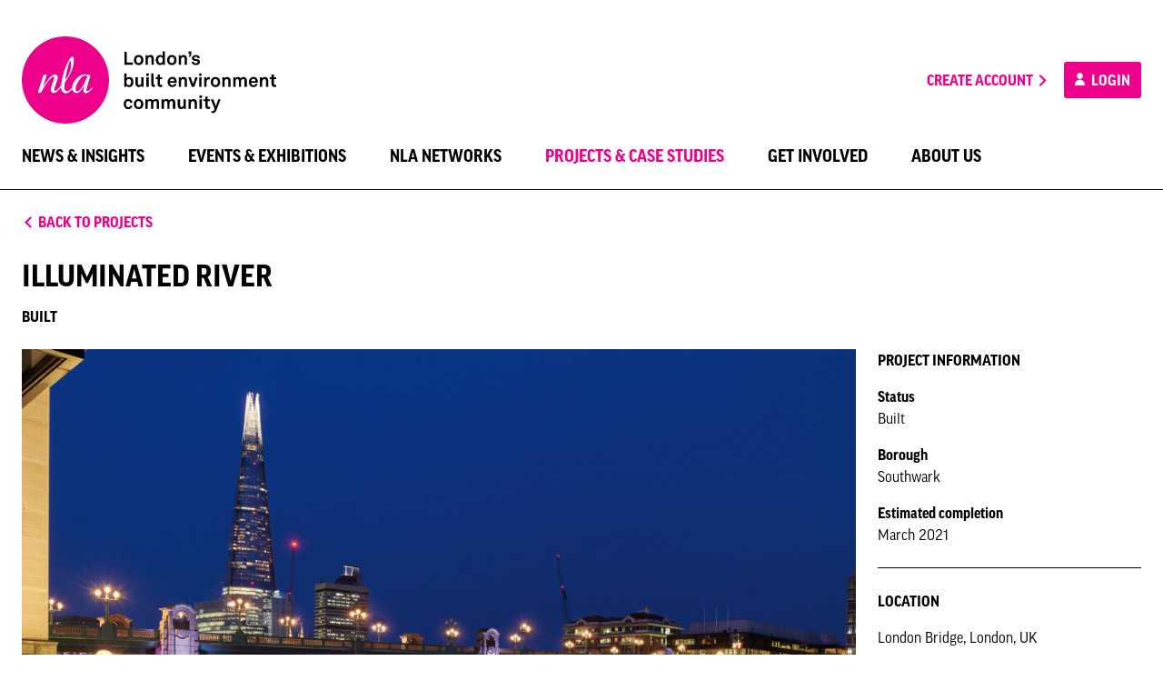

--- FILE ---
content_type: text/html; charset=UTF-8
request_url: https://nla.london/projects/illuminated-river
body_size: 21700
content:
<!DOCTYPE html>
<html class="no-js" lang="en">
<head>
    <meta charset="utf-8">
    <meta http-equiv="x-ua-compatible" content="ie=edge">
    <meta name="viewport" content="width=device-width, initial-scale=1.0">
    <meta name="format-detection" content="telephone=no">

    <meta name="apple-touch-fullscreen" content="yes">
    <meta name="apple-mobile-web-app-capable" content="yes">
    <meta name="apple-mobile-web-app-status-bar-style" content="black">

    <!-- CSRF Token -->
    <meta name="csrf-token" content="9ItbdGnhTpkRLX4ZUsZWEhPuNubb4fkV5o7uPwFB">

    
    <meta name="p:domain_verify" content="a18b8930f9bbb836dffd79f160d9d023"/>

    <title>Illuminated River - New London Architecture</title>
<meta name="description" content="This project combines art &amp; architecture in subtly sequenced patterns of light across fourteen Thames bridges  with colours referencing Impressionist &amp; English">
<meta name="keywords" content="london, architecture, networking, membership, conference, events, construction, property, planning, development, research">
<meta property="og:title" content="Illuminated River">
<meta property="og:description" content="This project combines art &amp; architecture in subtly sequenced patterns of light across fourteen Thames bridges  with colours referencing Impressionist &amp; English">
<meta property="og:url" content="https://nla.london/projects/illuminated-river">
<meta property="og:type" content="website">
<meta property="og:site_name" content="New London Architecture">
<meta property="og:image" content="https://nla-production-projects.s3.eu-west-2.amazonaws.com/5371/1028_LDS_Illuminated_River_N16_medresa4.jpg?v=1691670847">

<meta name="twitter:card" content="summary">
<meta name="twitter:title" content="Illuminated River">
<meta name="twitter:description" content="This project combines art &amp; architecture in subtly sequenced patterns of light across fourteen Thames bridges  with colours referencing Impressionist &amp; English">
<meta name="twitter:image" content="https://nla-production-projects.s3.eu-west-2.amazonaws.com/5371/1028_LDS_Illuminated_River_N16_medresa4.jpg?v=1691670847">
<script type="application/ld+json">{"@context":"https://schema.org","@type":"WebPage","name":"Illuminated River","description":"This project combines art & architecture in subtly sequenced patterns of light across fourteen Thames bridges  with colours referencing Impressionist & English"}</script>
    
    <link rel="apple-touch-icon" sizes="180x180" href="/build/images/favicon/apple-touch-icon.png?id=65b5c4a370e3ff8467b5">
    <link rel="icon" type="image/png" sizes="32x32" href="/build/images/favicon/favicon-32x32.png?id=1d95dd719663e098fc76">
    <link rel="icon" type="image/png" sizes="16x16" href="/build/images/favicon/favicon-16x16.png?id=e17a953447fc98dde016">
    <link rel="manifest" href="/build/images/favicon/site.webmanifest?id=e71eba39e8c20db0bb04">
    <link rel="mask-icon" href="/build/images/favicon/safari-pinned-tab.svg?id=4ecf0d8d601a0f31d7ad" color="#ed008c">
    <link rel="shortcut icon" href="/build/images/favicon/favicon.ico?id=aaa45799adaa93818027">
    <meta name="msapplication-TileColor" content="#ffffff">
    <meta name="msapplication-config" content="/build/images/favicon/browserconfig.xml?id=ef20c854dbd24f7c6435">
    <meta name="theme-color" content="#ffffff">

    <link rel="preload" href="/build/css/app.css?id=48bcba3ed236661c400b" as="style">
    <link rel="preload" href="/build/js/app.js?id=2a140081c16132c1c931" as="script">

    <!-- Styles -->
    <link href="/build/css/app.css?id=48bcba3ed236661c400b" rel="stylesheet">
</head>
<body data-stripe-key="pk_live_hfLG8Dyrgx1k9BAVwjvJoHq1" class="image-can-fit">
<svg id="app-icons" class="a11y">
    <symbol id="icon-envelope" viewBox="0 0 32 32">
        <path fill="#000000" d="M26.6666667,5.33333333 L5.33333333,5.33333333 C3.86666667,5.33333333 2.68,6.53333333 2.68,8 L2.66666667,24 C2.66666667,25.4666667 3.86666667,26.6666667 5.33333333,26.6666667 L26.6666667,26.6666667 C28.1333333,26.6666667 29.3333333,25.4666667 29.3333333,24 L29.3333333,8 C29.3333333,6.53333333 28.1333333,5.33333333 26.6666667,5.33333333 Z M25.3333333,24 L6.66666667,24 C5.93333333,24 5.33333333,23.4 5.33333333,22.6666667 L5.33333333,10.6666667 L14.5866667,16.4533333 C15.4533333,17 16.5466667,17 17.4133333,16.4533333 L26.6666667,10.6666667 L26.6666667,22.6666667 C26.6666667,23.4 26.0666667,24 25.3333333,24 Z M16,14.6666667 L5.33333333,8 L26.6666667,8 L16,14.6666667 Z"></path>
    </symbol>
    <symbol id="icon-lock" viewBox="0 0 24 24">
        <path fill="#7F7F7F" d="M18,8 L17,8 L17,6 C17,3.24 14.76,1 12,1 C9.24,1 7,3.24 7,6 L7,8 L6,8 C4.9,8 4,8.9 4,10 L4,20 C4,21.1 4.9,22 6,22 L18,22 C19.1,22 20,21.1 20,20 L20,10 C20,8.9 19.1,8 18,8 Z M9,6 C9,4.34 10.34,3 12,3 C13.66,3 15,4.34 15,6 L15,8 L9,8 L9,6 Z M18,20 L6,20 L6,10 L18,10 L18,20 Z M12,17 C13.1,17 14,16.1 14,15 C14,13.9 13.1,13 12,13 C10.9,13 10,13.9 10,15 C10,16.1 10.9,17 12,17 Z"></path>
    </symbol>
    <symbol id="icon-edit" viewBox="0 0 24 24">
        <path fill="#000000" d="M3,17.25 L3,21 L6.75,21 L17.81,9.94 L14.06,6.19 L3,17.25 Z M5.92,19 L5,19 L5,18.08 L14.06,9.02 L14.98,9.94 L5.92,19 Z M20.71,5.63 L18.37,3.29 C18.17,3.09 17.92,3 17.66,3 C17.4,3 17.15,3.1 16.96,3.29 L15.13,5.12 L18.88,8.87 L20.71,7.04 C21.1,6.65 21.1,6.02 20.71,5.63 Z"></path>
    </symbol>
    <symbol id="icon-sad" viewBox="0 0 24 24">
        <path fill="#000000" d="M15.5,11 C14.6715729,11 14,10.3284271 14,9.5 C14,8.67157288 14.6715729,8 15.5,8 C16.3284271,8 17,8.67157288 17,9.5 C17,10.3284271 16.3284271,11 15.5,11 Z M8.5,11 C7.67157288,11 7,10.3284271 7,9.5 C7,8.67157288 7.67157288,8 8.5,8 C9.32842712,8 10,8.67157288 10,9.5 C10,10.3284271 9.32842712,11 8.5,11 Z M12,14 C14.33,14 16.32,15.45 17.12,17.5 L15.45,17.5 C14.75,16.31 13.48,15.5 12,15.5 C10.52,15.5 9.24,16.31 8.55,17.5 L6.88,17.5 C7.68,15.45 9.67,14 12,14 L12,14 Z M11.99,2 C17.52,2 22,6.48 22,12 C22,17.52 17.52,22 11.99,22 C6.47,22 2,17.52 2,12 C2,6.48 6.47,2 11.99,2 Z M12,20 C16.42,20 20,16.42 20,12 C20,7.58 16.42,4 12,4 C7.58,4 4,7.58 4,12 C4,16.42 7.58,20 12,20 Z"></path>
    </symbol>
    <symbol id="icon-pending" viewBox="0 0 24 24">
        <path fill="#000000" d="M15.99375,6.11875 L10.875,1 L10.875,4.45375 C6.4425,5.005 3,8.785 3,13.375 C3,17.965 6.43125,21.745 10.875,22.29625 L10.875,20.02375 C7.68,19.48375 5.25,16.71625 5.25,13.375 C5.25,10.03375 7.68,7.26625 10.875,6.72625 L10.875,11.125 L15.99375,6.11875 Z"></path>
        <path fill="#000000" d="M20.92125,12.25 C20.73,10.68625 20.11125,9.17875 19.09875,7.87375 L17.50125,9.47125 C18.10875,10.315 18.49125,11.27125 18.64875,12.25 L20.92125,12.25 Z"></path>
        <path fill="#000000" d="M13.125,20.0125 L13.125,22.285 C14.68875,22.09375 16.2075,21.48625 17.5125,20.47375 L15.8925,18.85375 C15.04875,19.46125 14.10375,19.855 13.125,20.0125 Z"></path>
        <path fill="#000000" d="M17.50125,17.29 L19.09875,18.87625 C20.11125,17.57125 20.73,16.06375 20.92125,14.5 L18.64875,14.5 C18.49125,15.47875 18.10875,16.435 17.50125,17.29 L17.50125,17.29 Z"></path>
        <path fill="#000000" d="M9,13 C8.45,13 8,13.45 8,14 C8,14.55 8.45,15 9,15 C9.55,15 10,14.55 10,14 C10,13.45 9.55,13 9,13 Z"></path>
        <path fill="#000000" d="M12,13 C11.45,13 11,13.45 11,14 C11,14.55 11.45,15 12,15 C12.55,15 13,14.55 13,14 C13,13.45 12.55,13 12,13 Z"></path>
        <path fill="#000000" d="M15,13 C14.45,13 14,13.45 14,14 C14,14.55 14.45,15 15,15 C15.55,15 16,14.55 16,14 C16,13.45 15.55,13 15,13 Z"></path>
    </symbol>
    <symbol id="icon-like" viewBox="0 0 24 24">
        <path fill="#000000" d="M9,21 L18,21 C18.83,21 19.54,20.5 19.84,19.78 L22.86,12.73 C22.95,12.5 23,12.26 23,12 L23,10 C23,8.9 22.1,8 21,8 L14.69,8 L15.64,3.43 L15.67,3.11 C15.67,2.7 15.5,2.32 15.23,2.05 L14.17,1 L7.58,7.59 C7.22,7.95 7,8.45 7,9 L7,19 C7,20.1 7.9,21 9,21 Z M9,9 L13.34,4.66 L12,10 L21,10 L21,12 L18,19 L9,19 L9,9 Z M1,9 L5,9 L5,21 L1,21 L1,9 Z"></path>
    </symbol>
    <symbol id="icon-submit" viewBox="0 0 24 24">
        <polygon fill="#000000" points="9 16.2 4.8 12 3.4 13.4 9 19 21 7 19.6 5.6"></polygon>
    </symbol>
    <symbol id="icon-cup" viewBox="0 0 24 24">
        <path  fill="#000000" d="M20,7.04 C20,7.344 19.863,7.63 19.625,7.82 L17.994,9.125 C17.994,9.083 18,9.042 18,9 L18,5 L20,5 L20,7.04 Z M12,13 C9.795,13 8,11.206 8,9 L8,4 L16,4 L16,9 C16,11.206 14.205,13 12,13 L12,13 Z M4.376,7.821 C4.137,7.63 4,7.344 4,7.04 L4,5 L6,5 L6,9 C6,9.042 6.006,9.083 6.006,9.124 L4.376,7.821 Z M10,20 L14,20 L14,19 L10,19 L10,20 Z M21,3 L17.722,3 C17.375,2.405 16.737,2 16,2 L8,2 C7.263,2 6.625,2.405 6.278,3 L3,3 C2.447,3 2,3.448 2,4 L2,7.04 C2,7.955 2.41,8.81 3.126,9.382 L7.305,12.724 C8.207,13.859 9.51,14.659 11,14.91 L11,17 L9,17 C8.447,17 8,17.448 8,18 L8,20 L7,20 L7,22 L9,22 L15,22 L17,22 L17,20 L16,20 L16,18 C16,17.448 15.553,17 15,17 L13,17 L13,14.91 C14.49,14.659 15.793,13.859 16.695,12.724 L20.875,9.381 C21.59,8.81 22,7.955 22,7.04 L22,4 C22,3.448 21.553,3 21,3 L21,3 Z"></path>
    </symbol>
    <symbol id="icon-white-cup" viewBox="0 0 24 24">
        <path  fill="#FFFFFF" d="M20,7.04 C20,7.344 19.863,7.63 19.625,7.82 L17.994,9.125 C17.994,9.083 18,9.042 18,9 L18,5 L20,5 L20,7.04 Z M12,13 C9.795,13 8,11.206 8,9 L8,4 L16,4 L16,9 C16,11.206 14.205,13 12,13 L12,13 Z M4.376,7.821 C4.137,7.63 4,7.344 4,7.04 L4,5 L6,5 L6,9 C6,9.042 6.006,9.083 6.006,9.124 L4.376,7.821 Z M10,20 L14,20 L14,19 L10,19 L10,20 Z M21,3 L17.722,3 C17.375,2.405 16.737,2 16,2 L8,2 C7.263,2 6.625,2.405 6.278,3 L3,3 C2.447,3 2,3.448 2,4 L2,7.04 C2,7.955 2.41,8.81 3.126,9.382 L7.305,12.724 C8.207,13.859 9.51,14.659 11,14.91 L11,17 L9,17 C8.447,17 8,17.448 8,18 L8,20 L7,20 L7,22 L9,22 L15,22 L17,22 L17,20 L16,20 L16,18 C16,17.448 15.553,17 15,17 L13,17 L13,14.91 C14.49,14.659 15.793,13.859 16.695,12.724 L20.875,9.381 C21.59,8.81 22,7.955 22,7.04 L22,4 C22,3.448 21.553,3 21,3 L21,3 Z"></path>
    </symbol>
    <symbol id="icon-star" viewBox="0 0 24 24">
        <path fill="#FFFFFF" d="M12,7.13 L12.97,9.42 L13.44,10.53 L14.64,10.63 L17.11,10.84 L15.23,12.47 L14.32,13.26 L14.59,14.44 L15.15,16.85 L13.03,15.57 L12,14.93 L10.97,15.55 L8.85,16.83 L9.41,14.42 L9.68,13.24 L8.77,12.45 L6.89,10.82 L9.36,10.61 L10.56,10.51 L11.03,9.4 L12,7.13 L12,7.13 Z M12,2 L9.19,8.63 L2,9.24 L7.46,13.97 L5.82,21 L12,17.27 L18.18,21 L16.54,13.97 L22,9.24 L14.81,8.63 L12,2 Z"></path>
    </symbol>
    <symbol id="icon-plus" viewBox="0 0 24 24">
        <rect fill="#000000" x="2" y="11" width="20" height="3"></rect>
        <rect fill="#000000" transform="translate(12.000000, 12.500000) rotate(-90.000000) translate(-12.000000, -12.500000) " x="2" y="11" width="20" height="3"></rect>
    </symbol>
    <symbol id="icon-minus" viewBox="0 0 24 24">
        <rect fill="#000000" x="2" y="11" width="20" height="3"></rect>
    </symbol>
    <symbol id="free-tickets" viewBox="0 0 32 32">
        <path d="M29.3333333,13.3333333 L29.3333333,8 C29.3333333,6.53333333 28.1333333,5.33333333 26.6666667,5.33333333 L5.33333333,5.33333333 C3.86666667,5.33333333 2.68,6.53333333 2.68,8 L2.68,13.3333333 C4.14666667,13.3333333 5.33333333,14.5333333 5.33333333,16 C5.33333333,17.4666667 4.14666667,18.6666667 2.66666667,18.6666667 L2.66666667,24 C2.66666667,25.4666667 3.86666667,26.6666667 5.33333333,26.6666667 L26.6666667,26.6666667 C28.1333333,26.6666667 29.3333333,25.4666667 29.3333333,24 L29.3333333,18.6666667 C27.8666667,18.6666667 26.6666667,17.4666667 26.6666667,16 C26.6666667,14.5333333 27.8666667,13.3333333 29.3333333,13.3333333 Z M26.6666667,11.3866667 C25.08,12.3066667 24,14.04 24,16 C24,17.96 25.08,19.6933333 26.6666667,20.6133333 L26.6666667,24 L5.33333333,24 L5.33333333,20.6133333 C6.92,19.6933333 8,17.96 8,16 C8,14.0266667 6.93333333,12.3066667 5.34666667,11.3866667 L5.33333333,8 L26.6666667,8 L26.6666667,11.3866667 Z M12.0933333,21.3333333 L16,18.8266667 L19.9066667,21.3333333 L18.72,16.8533333 L22.3066667,13.92 L17.68,13.64 L16,9.33333333 L14.3066667,13.6266667 L9.68,13.9066667 L13.2666667,16.84 L12.0933333,21.3333333 Z"></path>
    </symbol>
    <symbol id="more-info" viewBox="0 0 24 24">
        <path d="M11,15 L13,15 L13,17 L11,17 L11,15 Z M11,7 L13,7 L13,13 L11,13 L11,7 Z M11.99,2 C6.47,2 2,6.48 2,12 C2,17.52 6.47,22 11.99,22 C17.52,22 22,17.52 22,12 C22,6.48 17.52,2 11.99,2 Z M12,20 C7.58,20 4,16.42 4,12 C4,7.58 7.58,4 12,4 C16.42,4 20,7.58 20,12 C20,16.42 16.42,20 12,20 Z"></path>
    </symbol>
    <symbol id="additional-members" viewBox="0 0 32 32">
        <path d="M20,16 C22.9466667,16 25.3333333,13.6133333 25.3333333,10.6666667 C25.3333333,7.72 22.9466667,5.33333333 20,5.33333333 C17.0533333,5.33333333 14.6666667,7.72 14.6666667,10.6666667 C14.6666667,13.6133333 17.0533333,16 20,16 Z M20,8 C21.4666667,8 22.6666667,9.2 22.6666667,10.6666667 C22.6666667,12.1333333 21.4666667,13.3333333 20,13.3333333 C18.5333333,13.3333333 17.3333333,12.1333333 17.3333333,10.6666667 C17.3333333,9.2 18.5333333,8 20,8 Z M20,18.6666667 C16.44,18.6666667 9.33333333,20.4533333 9.33333333,24 L9.33333333,26.6666667 L30.6666667,26.6666667 L30.6666667,24 C30.6666667,20.4533333 23.56,18.6666667 20,18.6666667 Z M12,24 C12.2933333,23.04 16.4133333,21.3333333 20,21.3333333 C23.6,21.3333333 27.7333333,23.0533333 28,24 L12,24 Z M8,20 L8,16 L12,16 L12,13.3333333 L8,13.3333333 L8,9.33333333 L5.33333333,9.33333333 L5.33333333,13.3333333 L1.33333333,13.3333333 L1.33333333,16 L5.33333333,16 L5.33333333,20 L8,20 Z"></path>
    </symbol>
    <symbol id="message-warning" viewBox="0 0 24 24">
        <path d="M2.51972711,24 L21.4802729,24 C23.4191335,24 24.6277738,21.8397766 23.6583436,20.1193591 L14.1780707,3.2903131 C13.2086404,1.56989563 10.7913596,1.56989563 9.82192934,3.2903131 L0.341656447,20.1193591 C-0.627773848,21.8397766 0.58086652,24 2.51972711,24 Z M12,15 C11.45,15 11,14.325 11,13.5 L11,10.5 C11,9.675 11.45,9 12,9 C12.55,9 13,9.675 13,10.5 L13,13.5 C13,14.325 12.55,15 12,15 Z M13,20 L11,20 L11,18 L13,18 L13,20 Z" fill="#FFA500"></path>
    </symbol>
    <symbol id="message-alert" viewBox="0 0 24 24">
        <path d="M11,15 L13,15 L13,17 L11,17 L11,15 Z M11,5 L13,5 L13,13 L11,13 L11,5 Z M11.988,0 C5.364,0 0,5.376 0,12 C0,18.624 5.364,24 11.988,24 C18.624,24 24,18.624 24,12 C24,5.376 18.624,0 11.988,0 Z M12,22 C6.475,22 2,17.525 2,12 C2,6.475 6.475,2 12,2 C17.525,2 22,6.475 22,12 C22,17.525 17.525,22 12,22 Z" fill="#E71B36"></path>
    </symbol>
    <symbol id="icon-filter" viewBox="0 0 24 24">
        <rect fill="#000000" x="3" y="6" width="18" height="2"></rect>
        <rect fill="#000000" x="6" y="11" width="12" height="2"></rect>
        <rect fill="#000000" x="10" y="16" width="4" height="2"></rect>
    </symbol>
    <symbol id="icon-calendar" viewBox="0 0 24 24">
        <path d="M20,3 C21.1,3 22,3.9 22,5 L22,21 C22,22.1 21.1,23 20,23 L4,23 C2.9,23 2,22.1 2,21 L2,5 C2,3.9 2.9,3 4,3 L5,3 L5,2 C5,1.45 5.45,1 6,1 C6.55,1 7,1.45 7,2 L7,3 L17,3 L17,2 C17,1.45 17.45,1 18,1 C18.55,1 19,1.45 19,2 L19,3 L20,3 Z M19,21 C19.55,21 20,20.55 20,20 L20,8 L4,8 L4,20 C4,20.55 4.45,21 5,21 L19,21 Z" fill="#000000"></path>
        <rect fill="#000000" x="6" y="15" width="4" height="4"></rect>
    </symbol>
    <symbol id="icon-magnifier" viewBox="0 0 24 24">
        <path d="M17.1428571,15.0857143 L23.9862857,21.9428571 L21.9428571,23.9862857 L15.0857143,17.1428571 L15.0857143,16.0601143 L14.7092571,15.6822857 C13.152,17.0194286 11.1291429,17.8285714 8.91428571,17.8285714 C3.99085714,17.8285714 -2.30926389e-13,13.8384 -2.30926389e-13,8.91428571 C-2.30926389e-13,3.99085714 3.99085714,0 8.91428571,0 C13.8377143,0 17.8285714,3.99085714 17.8285714,8.91428571 C17.8285714,11.1291429 17.0194286,13.1526857 15.6761143,14.7085714 L16.0525714,15.0857143 L17.1428571,15.0857143 Z M8.91428571,15.0857143 C12.3229714,15.0857143 15.0857143,12.3229714 15.0857143,8.91428571 C15.0857143,5.50628571 12.3229714,2.74285714 8.91428571,2.74285714 C5.50697143,2.74285714 2.74285714,5.50628571 2.74285714,8.91428571 C2.74285714,12.3229714 5.50697143,15.0857143 8.91428571,15.0857143 Z"></path>
    </symbol>
    <symbol id="icon-document" viewBox="0 0 24 24">
        <path d="M14,8 L14,3 L19,8 L14,8 Z M7,18 L17,18 L17,16 L7,16 L7,18 Z M7,14 L15,14 L15,12 L7,12 L7,14 Z M15.414,2 L6,2 C4.896,2 4,2.898 4,4 L4,20 C4,21.103 4.896,22 6,22 L18,22 C19.103,22 20,21.103 20,20 L20,6.586 L15.414,2 Z"></path>
    </symbol>
    <symbol id="icon-members" viewBox="0 0 42 24">
        <path d="M10.199648,12.0005 C11.6307288,12.0005 12.94505,11.5265 13.9948536,10.7375 C13.0907412,9.3675 12.5668727,7.7425 12.5668727,6.0005 C12.5668727,4.2585 13.0969409,2.6375 14.00002,1.2675 C12.9502163,0.4765 11.6338286,0.0005 10.199648,0.0005 C6.77642008,0.0005 4.00002,2.6875 4.00002,6.0005 C4.00002,9.3135 6.77642008,12.0005 10.199648,12.0005"></path>
        <path d="M8.29052,23.353 C8.29052,19.382 10.00852,15.818 12.72052,13.398 C11.85352,13.145 10.94452,13 9.99952,13 C4.47752,13 -0.000479999999,17.635 -0.000479999999,23.353 C-0.000479999999,23.71 0.28252,24 0.62052,24 L8.35552,24 C8.31552,23.79 8.29052,23.575 8.29052,23.353"></path>
        <path d="M34.199148,12.0005 C35.6302288,12.0005 36.94455,11.5265 37.9943536,10.7375 C37.0902412,9.3675 36.5663727,7.7425 36.5663727,6.0005 C36.5663727,4.2585 37.0964409,2.6375 37.99952,1.2675 C36.9497163,0.4765 35.6333286,0.0005 34.199148,0.0005 C30.7759201,0.0005 27.99952,2.6875 27.99952,6.0005 C27.99952,9.3135 30.7759201,12.0005 34.199148,12.0005" transform="translate(32.999520, 6.000500) scale(-1, 1) translate(-32.999520, -6.000500) "></path>
        <path d="M37.57002,23.353 C37.57002,19.382 39.28802,15.818 42.00002,13.398 C41.13302,13.145 40.22402,13 39.27902,13 C33.75702,13 29.27902,17.635 29.27902,23.353 C29.27902,23.71 29.56202,24 29.90002,24 L37.63502,24 C37.59502,23.79 37.57002,23.575 37.57002,23.353" transform="translate(35.639520, 18.500000) scale(-1, 1) translate(-35.639520, -18.500000) "></path>
        <path d="M31.12502,23.353 C31.12502,23.707 30.84802,24 30.50402,24 L11.74602,24 C11.40802,24 11.12502,23.71 11.12502,23.353 C11.12502,17.635 15.60202,13 21.12502,13 C26.64802,13 31.12502,17.635 31.12502,23.353"></path>
        <path d="M21.12502,12 C17.81202,12 15.12502,9.314 15.12502,6 C15.12502,2.687 17.81202,1.24344979e-14 21.12502,1.24344979e-14 C24.43802,1.24344979e-14 27.12502,2.687 27.12502,6 C27.12502,9.314 24.43802,12 21.12502,12"></path>
    </symbol>
    <symbol id="icon-arrow-right" viewBox="0 0 24 24" width="15" height="19">
        <polygon points="8.4111658 2 6 4.35916667 13.8109507 12.0008333 6 19.6416667 8.4111658 22 18.6315789 12.0008333"></polygon>
    </symbol>
    <symbol id="icon-arrow-left" viewBox="0 0 24 24">
        <polygon transform="translate(11.315789, 12.000000) rotate(-180.000000) translate(-11.315789, -12.000000) " points="7.4111658 2 5 4.35916667 12.8109507 12.0008333 5 19.6416667 7.4111658 22 17.6315789 12.0008333"></polygon>
    </symbol>
    <symbol id="dropdown-arrow" viewBox="0 0 24 24">
        <polygon fill="#000000" points="20.8005529 9.09972355 11.8995348 18 3 9.09972355 5.09898186 7 11.8995348 13.8020363 18.7008293 7"></polygon>
    </symbol>
    <symbol id="icon-profile" viewBox="0 0 19 24">
        <path d="M19,23.3529412 C19,23.706762 18.7360867,24 18.4105331,24 L0.589466925,24 C0.268589997,24 0,23.7103019 0,23.3529412 C0,17.6351696 4.25329487,13 9.5,13 C14.7467051,13 19,17.6351696 19,23.3529412 Z" fill-rule="nonzero"></path>
        <path d="M9.5,12 C6.35197696,12 3.8,9.31370847 3.8,6 C3.8,2.68629153 6.35197696,0 9.5,0 C12.648023,0 15.2,2.68629153 15.2,6 C15.2,9.31370847 12.648023,12 9.5,12 Z" fill-rule="nonzero"></path>
    </symbol>
    <symbol id="message-tick" viewBox="0 0 24 19">
        <polygon points="7.63636364 15.0298507 1.90909091 9.07462687 6.05576195e-16 11.0597015 7.63636364 19 24 1.98507463 22.0909091 1.25935746e-15"></polygon>
    </symbol>
    <symbol id="play" viewBox="0 0 48 48">
        <path d="M24,0 C37.2548437,0 48,10.7451563 48,24 C48,37.2548437 37.2548437,48 24,48 C10.7451562,48 0,37.2548437 0,24 C0,10.7451562 10.7451563,0 24,0 Z M24,4.5 C13.2304688,4.5 4.5,13.2304688 4.5,24 C4.5,34.7695312 13.2304688,43.5 24,43.5 C34.7695312,43.5 43.5,34.7695312 43.5,24 C43.5,13.2304688 34.7695312,4.5 24,4.5 Z" fill="#FFFFFF"></path>
        <polygon fill="#FFFFFF" points="18 13.5 36 24 18 34.5"></polygon>
    </symbol>
    <symbol id="logo-nla" viewBox="0 0 96 96">
        <path d="M47.99568,0 C74.50512,0 96,21.49296 96,48 C96,74.50704 74.50512,96 47.99568,96 C21.48624,96 0,74.50704 0,48 C0,21.49296 21.48624,0 47.99568,0 Z M70.66896,62.43168 C73.00896,62.43168 75.21504,60.41808 78.09024,56.89152 L77.02032,56.34816 C74.81424,58.98912 73.2432,60.32592 72.19008,60.32592 C71.61312,60.32592 71.0784,59.79984 71.0784,59.15616 C71.0784,58.4544 71.25408,57.81072 71.42976,57.10032 L74.06208,48.09216 C74.71392,45.92784 75.34896,44.39856 75.34896,43.404 L75.34896,43.29552 L75.0648,42.88608 C73.36848,42.11712 71.67168,41.76624 69.90864,41.76624 C66.8664,41.76624 63.88272,42.99456 61.30032,45.276 C57.49776,48.73536 55.45008,52.77168 55.45008,56.17296 C55.45008,56.27328 55.46688,56.3568 55.46688,56.46528 C53.16864,59.01408 51.32208,60.32592 49.78416,60.32592 C47.73648,60.32592 46.9176,58.67952 46.9176,55.29552 C46.9176,54.19248 47.09328,52.52928 47.49408,50.46528 C47.82864,49.99728 48.13776,49.55472 48.38832,49.15344 C54.33072,41.17296 57.33936,33.00864 57.33936,25.43712 C57.33936,23.26464 56.41152,21.91104 55.06608,22.1616 C54.2136,22.46256 52.54176,24.78576 50.31072,29.41536 C48.20448,33.6936 46.39104,38.19792 45.16272,43.404 C44.02608,48.15072 43.3824,51.68544 43.1904,54.07536 C40.09824,57.89424 38.00016,59.85792 36.8304,59.85792 C36.23712,59.85792 35.71872,59.3904 35.71872,58.86384 C35.71872,57.50976 36.71328,54.87744 38.11728,50.89968 C39.05328,48.20064 39.6384,46.32864 39.6384,45.1008 C39.6384,43.29552 38.2344,41.82432 36.42096,41.82432 C33.4872,41.82432 29.21712,46.32864 23.36688,55.404 L27.34464,42.76032 C27.4032,42.58512 27.4032,42.468 27.4032,42.35088 C27.4032,42.05856 27.228,41.89152 26.92704,41.89152 C26.81808,41.89152 26.64288,41.89152 26.52576,41.94192 L24.52848,42.40944 C23.71776,42.58512 23.484,43.11168 23.1912,43.98912 L17.97648,60.91104 C17.85072,61.20336 17.85072,61.4376 17.85072,61.67136 C17.85072,62.02272 18.03504,62.19792 18.38592,62.19792 L18.61968,62.19792 L20.78448,61.78848 C21.96288,61.55424 21.90432,60.85248 22.48944,59.5656 C23.36688,57.56832 24.71232,55.29552 26.58432,52.65504 C30.62112,46.98048 33.54576,44.22288 34.83312,44.22288 C35.36784,44.22288 35.76912,44.6328 35.76912,45.1008 C35.76912,45.56832 35.30928,47.0976 34.36512,49.9056 C32.90256,54.35136 31.79088,57.16752 31.79088,58.67952 C31.79088,60.79392 33.25344,62.31504 35.25072,62.31504 C37.32336,62.31504 39.79728,60.20064 43.14864,56.0808 C43.37424,60.2256 45.40512,62.5488 48.43872,62.5488 C50.51136,62.5488 52.88496,61.06992 55.6512,58.1448 C56.19408,60.83568 57.85728,62.3736 60.24768,62.3736 C63.06384,62.3736 65.86368,59.21472 69.44064,52.94736 C68.32896,56.29008 67.73568,58.4544 67.73568,59.50704 C67.73568,61.37904 68.79696,62.43168 70.66896,62.43168 Z M53.65344,26.3064 C53.94624,26.23152 54.17184,30.23424 54.17184,31.69632 C54.17184,36.9696 52.07376,42.40944 47.8032,48.02496 C48.67248,39.30912 52.70928,26.43168 53.65344,26.3064 Z M69.6744,43.05312 C70.72752,43.05312 71.67168,43.404 72.30672,43.98912 C67.73568,55.06128 63.46512,60.44304 61.008,60.44304 C59.96304,60.44304 59.19456,59.50704 59.19456,57.86928 C59.19456,55.23696 60.65664,51.71904 63.58176,47.62416 C65.81328,44.52384 67.86096,43.05312 69.6744,43.05312 Z" fill="#ED008C"></path>
    </symbol>
    <symbol id="logo-slogan" viewBox="0 0 382.6 200">
        <path d="M33.2,33.9v25.4h14.2v5.3H27.6V33.9H33.2z"/>
        <path d="M52.7,61.7c-1.8-2-2.9-4.5-2.9-8.4s1-6.4,2.9-8.4c1.6-1.8,4.3-3.4,8.1-3.4c3.8,0,6.5,1.6,8.1,3.4c1.8,2,2.9,4.5,2.9,8.4s-1,6.4-2.9,8.4c-1.6,1.8-4.3,3.4-8.1,3.4C57,65.1,54.3,63.5,52.7,61.7z M64.5,59c1.4-1.4,1.8-3.5,1.8-5.7s-0.3-4.3-1.8-5.7c-0.8-0.8-2-1.4-3.7-1.4c-1.7,0-2.9,0.6-3.7,1.4c-1.4,1.4-1.8,3.5-1.8,5.7s0.3,4.3,1.8,5.7c0.8,0.8,2,1.4,3.7,1.4C62.5,60.4,63.7,59.7,64.5,59z"/>
        <path d="M76.8,42h4.7l0.3,2.9c1.3-2.4,4.1-3.5,6.7-3.5c4.8,0,7.7,3.3,7.7,8v15h-5.4V50.7c0-2.6-1.3-4.3-3.8-4.3c-3.4,0-4.8,3-4.8,6.5v11.6h-5.4V42z"/>
        <path d="M104.8,62.9c-2.6-2.2-3.8-5.9-3.8-9.6c0-3.8,1.2-7.2,3.4-9.3c1.7-1.6,4-2.5,6.7-2.5c3.2,0,5.1,1.4,5.9,2.8v-11h5.4v31.3h-4.7l-0.3-3.2c-0.9,2.5-3.7,3.8-6.4,3.8C108.5,65.1,106.4,64.2,104.8,62.9z M115.5,59c1.3-1.4,1.8-3.5,1.8-5.8c0-2.2-0.4-4.2-1.7-5.7c-0.9-1-2.1-1.6-3.7-1.6c-1.7,0-2.9,0.6-3.8,1.7c-1.2,1.5-1.6,3.4-1.6,5.6c0,2.2,0.5,4.3,1.8,5.7c0.9,1,2,1.6,3.6,1.6S114.7,59.9,115.5,59z"/>
        <path d="M130.3,61.7c-1.8-2-2.9-4.5-2.9-8.4s1-6.4,2.9-8.4c1.6-1.8,4.3-3.4,8.1-3.4c3.8,0,6.5,1.6,8.1,3.4c1.8,2,2.9,4.5,2.9,8.4s-1,6.4-2.9,8.4c-1.6,1.8-4.3,3.4-8.1,3.4C134.6,65.1,131.9,63.5,130.3,61.7z M142.1,59c1.4-1.4,1.8-3.5,1.8-5.7s-0.3-4.3-1.8-5.7c-0.8-0.8-2-1.4-3.7-1.4c-1.7,0-2.9,0.6-3.7,1.4c-1.4,1.4-1.8,3.5-1.8,5.7s0.3,4.3,1.8,5.7c0.8,0.8,2,1.4,3.7,1.4C140.1,60.4,141.3,59.7,142.1,59z"/>
        <path d="M154.4,42h4.7l0.3,2.9c1.3-2.4,4.1-3.5,6.7-3.5c4.8,0,7.7,3.3,7.7,8v15h-5.4V50.7c0-2.6-1.3-4.3-3.8-4.3c-3.4,0-4.8,3-4.8,6.5v11.6h-5.4V42z"/>
        <path d="M180.7,39.3h-3.1v-6h6.1v5.6c0,3.5-1,5.8-4.6,7.3l-1.3-2.5C180,42.6,180.7,41.4,180.7,39.3z"/>
        <path d="M184.8,57.3h5.2c0,2.5,2,3.7,4.7,3.7c2.2,0,4.4-0.9,4.4-3c0-1.2-0.8-2.1-2.3-2.3l-5.4-0.7c-3.7-0.5-5.9-3.1-5.9-5.9c0-4.6,4.1-7.6,9.2-7.6c4.9,0,9,2.9,9,7.3h-5.1c0-2.1-1.6-3.2-3.8-3.2c-2.3,0-4.1,1-4.1,2.8c0,1.6,1.4,2.1,2.6,2.3l4.8,0.6c3.5,0.5,6.1,2.9,6.1,6.4c0,5-4.5,7.5-9.6,7.5C189,65.1,184.8,62,184.8,57.3z"/>
        <path d="M32.1,112.8L32,116h-4.8V84.7h5.4v11c1-1.3,3.1-2.8,6.4-2.8c2.7,0,4.8,0.9,6.3,2.3c2.3,2.2,3.3,5.7,3.3,9.5c0,3.6-1.1,7.4-3.7,9.5c-1.6,1.3-3.5,2.2-6.1,2.2C36,116.6,33.3,115.4,32.1,112.8z M41.3,110.5c1.3-1.4,1.8-3.6,1.8-5.7c0-2.2-0.4-4.1-1.6-5.6c-0.9-1.1-2-1.7-3.8-1.7c-1.6,0-2.8,0.6-3.7,1.6c-1.3,1.5-1.7,3.4-1.7,5.7c0,2.3,0.4,4.4,1.8,5.8c0.8,0.9,2,1.5,3.6,1.5S40.4,111.4,41.3,110.5z"/>
        <path d="M53.4,108.6v-15h5.4v13.8c0,2.6,1.3,4.3,3.9,4.3c3.1,0,4.4-2.5,4.4-5.8V93.5h5.4V116h-4.6l-0.3-3.4c-1,2.5-3.6,4-6.4,4C56.7,116.6,53.4,113.4,53.4,108.6z"/>
        <path d="M84.5,84.8v5.6h-5.8v-5.6H84.5z M84.3,93.5V116h-5.5V93.5H84.3z"/>
        <path d="M90.5,110.2V84.7h5.4v24.6c0,1.3,0.3,2.2,2.2,2.2c0.5,0,0.6,0,0.9,0v4.5c-1,0.2-1.4,0.3-2.4,0.3C92.9,116.3,90.5,114.5,90.5,110.2z"/>
        <path d="M105.1,109.7V98h-4.3v-4.4h4.3v-5.7l5.4-1.3v7h5.4V98h-5.4v10.9c0,1.7,1.1,2.5,2.9,2.5c1.1,0,1.9-0.1,2.6-0.3v4.7c-1.2,0.4-2.5,0.6-3.8,0.6C107.7,116.3,105.1,114,105.1,109.7z"/>
        <path d="M132.1,113.8c-2.3-2.2-3.5-5.4-3.5-9.1c0-3.6,1.2-6.8,3.5-9c1.7-1.7,4.1-2.9,7.2-2.9c6.5,0,10.4,4.5,10.4,11.2c0,0.9,0,1.6-0.1,2.2H134c0,3.1,2,6,5.4,6c2.5,0,4.1-1.3,4.5-3h5.1c-0.6,4.4-4.7,7.3-9.5,7.3C136.3,116.6,133.9,115.5,132.1,113.8z M144.2,102.4c0-3.3-1.9-5.2-4.8-5.2c-2.9,0-5.1,2.1-5.3,5.2H144.2z"/>
        <path d="M154.5,93.5h4.7l0.3,2.9c1.3-2.4,4.1-3.5,6.7-3.5c4.8,0,7.7,3.3,7.7,8v15h-5.4v-13.8c0-2.6-1.3-4.3-3.8-4.3c-3.4,0-4.8,3-4.8,6.5V116h-5.4V93.5z"/>
        <path d="M176.8,93.5h5.8l5.5,16l5.2-16h5.7l-8.1,22.5h-5.7L176.8,93.5z"/>
        <path d="M208,84.8v5.6h-5.8v-5.6H208z M207.8,93.5V116h-5.5V93.5H207.8z"/>
        <path d="M214.1,93.5h4.7l0.3,3.7c1-2.9,3.7-4,6.4-4c0.6,0,1.1,0,1.7,0.1v5.2c-0.4-0.1-1.1-0.2-1.7-0.2c-4,0-5.9,2.6-5.9,6.8V116h-5.4V93.5z"/>
        <path d="M232.4,113.2c-1.8-2-2.9-4.5-2.9-8.4s1-6.4,2.9-8.4c1.6-1.8,4.3-3.4,8.1-3.4c3.8,0,6.5,1.6,8.1,3.4c1.8,2,2.9,4.5,2.9,8.4s-1,6.4-2.9,8.4c-1.6,1.8-4.3,3.4-8.1,3.4C236.7,116.6,234,115,232.4,113.2z M244.2,110.5c1.4-1.4,1.8-3.5,1.8-5.7s-0.3-4.3-1.8-5.7c-0.8-0.8-2-1.4-3.7-1.4s-2.9,0.6-3.7,1.4c-1.4,1.4-1.8,3.5-1.8,5.7s0.3,4.3,1.8,5.7c0.8,0.8,2,1.4,3.7,1.4S243.4,111.2,244.2,110.5z"/>
        <path d="M256.5,93.5h4.7l0.3,2.9c1.3-2.4,4.1-3.5,6.7-3.5c4.8,0,7.7,3.3,7.7,8v15h-5.4v-13.8c0-2.6-1.3-4.3-3.8-4.3c-3.4,0-4.8,3-4.8,6.5V116h-5.4V93.5z"/>
        <path d="M282,93.5h4.7l0.2,3c1.3-2.1,3.4-3.6,6.4-3.6c3.2,0,5.3,1.4,6.4,3.7c1.3-2.3,3.8-3.7,6.8-3.7c4.8,0,7.3,3.2,7.3,7.9V116h-5.4v-13.9c0-2.8-1-4.4-3.5-4.4c-3,0-4.4,2.6-4.4,5.8V116h-5.3v-13.9c0-2.8-1-4.4-3.5-4.4c-3,0-4.4,2.6-4.4,5.8V116H282V93.5z"/>
        <path d="M322.1,113.8c-2.3-2.2-3.5-5.4-3.5-9.1c0-3.6,1.2-6.8,3.5-9c1.7-1.7,4.1-2.9,7.2-2.9c6.5,0,10.4,4.5,10.4,11.2c0,0.9,0,1.6-0.1,2.2H324c0,3.1,2,6,5.4,6c2.5,0,4.1-1.3,4.5-3h5.1c-0.6,4.4-4.7,7.3-9.5,7.3C326.2,116.6,323.9,115.5,322.1,113.8z M334.1,102.4c0-3.3-1.9-5.2-4.8-5.2c-2.9,0-5.1,2.1-5.3,5.2H334.1z"/>
        <path d="M344.5,93.5h4.7l0.3,2.9c1.3-2.4,4.1-3.5,6.7-3.5c4.8,0,7.7,3.3,7.7,8v15h-5.4v-13.8c0-2.6-1.3-4.3-3.8-4.3c-3.4,0-4.8,3-4.8,6.5V116h-5.4V93.5z"/>
        <path d="M371.7,109.7V98h-4.3v-4.4h4.3v-5.7l5.4-1.3v7h5.4V98h-5.4v10.9c0,1.7,1.1,2.5,2.9,2.5c1.1,0,1.9-0.1,2.6-0.3v4.7c-1.2,0.4-2.5,0.6-3.8,0.6C374.3,116.3,371.7,114,371.7,109.7z"/>
        <path d="M28.5,164.6c-1.7-2.1-2.6-5-2.6-8.3s0.9-6.2,2.6-8.3c1.6-1.9,4.3-3.5,8-3.5c5.5,0,9.5,3.4,9.7,8.5H41c-0.2-2.4-1.8-3.8-4.4-3.8c-1.8,0-2.9,0.6-3.7,1.5c-1.3,1.5-1.6,3.6-1.6,5.7c0,2.1,0.3,4.2,1.6,5.7c0.8,0.8,1.9,1.5,3.7,1.5c2.5,0,4.1-1.5,4.4-3.8h5.2c-0.3,5-4.4,8.4-9.7,8.4C32.8,168.1,30,166.5,28.5,164.6z"/>
        <path d="M52.6,164.7c-1.8-2-2.9-4.5-2.9-8.4s1-6.4,2.9-8.4c1.6-1.8,4.3-3.4,8.1-3.4c3.8,0,6.5,1.6,8.1,3.4c1.8,2,2.9,4.5,2.9,8.4s-1,6.4-2.9,8.4c-1.6,1.8-4.3,3.4-8.1,3.4C56.9,168.1,54.2,166.5,52.6,164.7z M64.4,162c1.4-1.4,1.8-3.5,1.8-5.7s-0.3-4.3-1.8-5.7c-0.8-0.8-2-1.4-3.7-1.4s-2.9,0.6-3.7,1.4c-1.4,1.4-1.8,3.5-1.8,5.7s0.3,4.3,1.8,5.7c0.8,0.8,2,1.4,3.7,1.4S63.6,162.7,64.4,162z"/>
        <path d="M76.7,145h4.7l0.2,3c1.3-2.1,3.4-3.6,6.4-3.6c3.2,0,5.3,1.4,6.4,3.7c1.3-2.3,3.8-3.7,6.8-3.7c4.8,0,7.3,3.2,7.3,7.9v15.2h-5.4v-13.9c0-2.8-1-4.5-3.5-4.5c-3,0-4.4,2.6-4.4,5.8v12.5h-5.3v-13.9c0-2.8-1-4.5-3.5-4.5c-3,0-4.4,2.6-4.4,5.8v12.5h-5.4V145z"/>
        <path d="M114.6,145h4.7l0.2,3c1.3-2.1,3.4-3.6,6.4-3.6c3.2,0,5.3,1.4,6.4,3.7c1.3-2.3,3.8-3.7,6.8-3.7c4.8,0,7.3,3.2,7.3,7.9v15.2H141v-13.9c0-2.8-1-4.5-3.5-4.5c-3,0-4.4,2.6-4.4,5.8v12.5h-5.3v-13.9c0-2.8-1-4.5-3.5-4.5c-3,0-4.4,2.6-4.4,5.8v12.5h-5.4V145z"/>
        <path d="M152.2,160.1v-15h5.4v13.8c0,2.6,1.3,4.3,3.9,4.3c3.1,0,4.4-2.5,4.4-5.8V145h5.4v22.5h-4.6l-0.3-3.4c-1,2.5-3.6,4-6.4,4C155.5,168.1,152.2,164.9,152.2,160.1z"/>
        <path d="M177.6,145h4.7l0.3,2.9c1.3-2.4,4.1-3.5,6.7-3.5c4.8,0,7.7,3.3,7.7,8v15h-5.4v-13.8c0-2.6-1.3-4.3-3.8-4.3c-3.4,0-4.8,3-4.8,6.5v11.6h-5.4V145z"/>
        <path d="M208.8,136.3v5.6h-5.8v-5.6H208.8z M208.6,145v22.5h-5.5V145H208.6z"/>
        <path d="M216.9,161.2v-11.7h-4.3V145h4.3v-5.7l5.4-1.3v7h5.4v4.4h-5.4v10.9c0,1.7,1.1,2.5,2.9,2.5c1.1,0,1.9-0.1,2.6-0.3v4.7c-1.2,0.4-2.5,0.6-3.8,0.6C219.5,167.8,216.9,165.5,216.9,161.2z"/>
        <path d="M230.9,176.7v-4.4c0.7,0.2,1.5,0.4,2.4,0.4c1.5,0,3-0.3,4-2.7l1.2-2.9l-9-22h6l6,16l5.4-16h5.5l-9.8,25.7c-2.1,5.6-5.1,6.4-8.4,6.4C233,177.2,231.8,177,230.9,176.7z"/>
    </symbol>
</svg>
<div id="app" v-cloak>
    <div class="website-content" id="content-start">
        <header class="website-header">
            <h1 class="a11y">New London Architecture</h1>
            <div class="grid-container">
    <div class="grid-x grid-padding-x align-middle pt16 pb16 tablet-pt24 tablet-pb24 xlarge-pt40">
        <div class="cell shrink hide-for-tablet">
            <div class="website-menu-toggle js-website-menu-toggle">
                <span></span>
            </div>
        </div>
        <div class="cell shrink">
            <a href="https://nla.london" class="logo" aria-label="NLA logo, Go to the Home page">
                <span class="svg-icon logo-nla">
                    <svg width="96" height="96">
                        <use xlink:href="#logo-nla"></use>
                    </svg>
                </span>

                <span class="svg-icon logo-slogan show-for-xmedium">
                    <svg width="180" height="96">
                        <use xlink:href="#logo-slogan"></use>
                    </svg>
                </span>
            </a>
        </div>
        <div class="cell auto text-right">
            <ul class="user-menu">
                <!-- Authentication Links -->
                                                            <li class="show-for-medium">
                            <anchor-link href="https://nla.london/register"
                                         message="Create account"></anchor-link>
                        </li>
                                        <li>
                        <anchor-button v-cloak href="https://nla.london/login">
                            <icon icon-name="icon-profile" class="user-menu-button-icon"></icon>
                            Login
                        </anchor-button>
                    </li>
                            </ul>
        </div>
        
    </div>

    <div class="grid-x grid-padding-x align-justify align-bottom tablet-pb24">
        <div class="cell tablet-shrink">
            <ul class="website-menu js-website-menu">
                                    <li
                        class="
                            has-submenu
                            
                        "
                    >
                        <span>
                            News &amp; Insights
                        </span>
                        <ul class="submenu">
                                                        <li class="">
                                <a href="https://nla.london/news" target="_self">
                                    News
                                </a>
                            </li>
                                                        <li class="">
                                <a href="https://nla.london/insights" target="_self">
                                    Research
                                </a>
                            </li>
                                                        <li class="">
                                <a href="https://nla.london/videos" target="_self">
                                    Videos
                                </a>
                            </li>
                                                        <li class="">
                                <a href="https://www.nla.london/explainers" target="_self">
                                    Technical Explainers
                                </a>
                            </li>
                                                        <li class="">
                                <a href="https://nla.london/topics" target="_self">
                                    Topics
                                </a>
                            </li>
                                                        <li class="">
                                <a href="https://www.nla.london/new-london-quarterly" target="_self">
                                    New London Quarterly
                                </a>
                            </li>
                                                    </ul>
                    </li>
                                    <li
                        class="
                            has-submenu
                            
                        "
                    >
                        <span>
                            Events &amp; Exhibitions
                        </span>
                        <ul class="submenu">
                                                        <li class="">
                                <a href="https://nla.london/events" target="_self">
                                    Events
                                </a>
                            </li>
                                                        <li class="">
                                <a href="https://nla.london/exhibitions" target="_self">
                                    Exhibitions
                                </a>
                            </li>
                                                        <li class="">
                                <a href="https://www.nla.london/nla-walking-tours" target="_self">
                                    Walking Tours
                                </a>
                            </li>
                                                        <li class="">
                                <a href="https://www.nla.london/nla-model-talks" target="_self">
                                    Model Talks
                                </a>
                            </li>
                                                        <li class="">
                                <a href="https://www.nla.london/awards/nla-awards" target="_self">
                                    NLA Awards
                                </a>
                            </li>
                                                        <li class="">
                                <a href="https://www.londonfestivalofarchitecture.org/" target="_blank">
                                    London Festival of Architecture
                                </a>
                            </li>
                                                        <li class="">
                                <a href="https://www.lref.co.uk/" target="_blank">
                                    London Real Estate Forum
                                </a>
                            </li>
                                                    </ul>
                    </li>
                                    <li
                        class="
                            has-submenu
                            
                        "
                    >
                        <span>
                            NLA Networks
                        </span>
                        <ul class="submenu">
                                                        <li class="">
                                <a href="https://nla.london/members" target="_self">
                                    Our Members
                                </a>
                            </li>
                                                        <li class="">
                                <a href="https://nla.london/expert-panels" target="_self">
                                    Expert Panels
                                </a>
                            </li>
                                                        <li class="">
                                <a href="https://nla.london/sounding-board-committees" target="_self">
                                    Sounding Board
                                </a>
                            </li>
                                                        <li class="">
                                <a href="https://nla.london/special-interest-groups" target="_self">
                                    Special Interest Groups
                                </a>
                            </li>
                                                        <li class="">
                                <a href="https://nla.london/contributors" target="_self">
                                    Contributors
                                </a>
                            </li>
                                                        <li class="">
                                <a href="https://nla.london/topics/future-city-makers" target="_self">
                                    Future City Makers
                                </a>
                            </li>
                                                        <li class="">
                                <a href="https://nla.london/topics/nextgen" target="_self">
                                    NextGen
                                </a>
                            </li>
                                                    </ul>
                    </li>
                                    <li
                        class="
                            has-submenu
                            active
                        "
                    >
                        <span>
                            Projects &amp; Case Studies
                        </span>
                        <ul class="submenu">
                                                        <li class="active">
                                <a href="https://nla.london/projects" target="_self">
                                    Project Directory
                                </a>
                            </li>
                                                        <li class="">
                                <a href="https://nla.london/submissions" target="_self">
                                    Submit a project
                                </a>
                            </li>
                                                    </ul>
                    </li>
                                    <li
                        class="
                            has-submenu
                            
                        "
                    >
                        <span>
                            Get Involved
                        </span>
                        <ul class="submenu">
                                                        <li class="">
                                <a href="https://www.nla.london/personal-membership" target="_self">
                                    Personal Membership
                                </a>
                            </li>
                                                        <li class="">
                                <a href="https://www.nla.london/company-membership" target="_self">
                                    Company Membership
                                </a>
                            </li>
                                                        <li class="">
                                <a href="https://nla.london/collaborate" target="_self">
                                    Collaborate with NLA
                                </a>
                            </li>
                                                    </ul>
                    </li>
                                    <li
                        class="
                            has-submenu
                            
                        "
                    >
                        <span>
                            About Us
                        </span>
                        <ul class="submenu">
                                                        <li class="">
                                <a href="https://nla.london/about-us" target="_self">
                                    About NLA
                                </a>
                            </li>
                                                        <li class="">
                                <a href="https://nla.london/new-london-agenda" target="_self">
                                    New London Agenda
                                </a>
                            </li>
                                                        <li class="">
                                <a href="https://nla.london/visit-us" target="_self">
                                    Visit Us
                                </a>
                            </li>
                                                        <li class="">
                                <a href="https://nla.london/diverse-leaders-pledge" target="_self">
                                    Diverse Leaders Pledge
                                </a>
                            </li>
                                                        <li class="">
                                <a href="https://nla.london/nla-team" target="_self">
                                    The Team
                                </a>
                            </li>
                                                    </ul>
                    </li>
                            </ul>
        </div>
        
    </div>
</div>

        </header>

        <div class="grid-container pt24 pb48">
                <anchor-link message="Back to Projects" href="https://nla.london/projects"
                 icon="left" class="mb24"></anchor-link>
    <div class="mb24">
        <h1 class="inner-big-title is-bold is-uppercase">Illuminated River</h1>
                    <p class="is-bold is-uppercase">Built</p>
            </div>
    <div class="grid-x grid-padding-x">
        <div class="cell hide-for-tablet">
            
                    </div>
        <div class="cell tablet-8 large-9">
            <div class="js-gallery-carousel-arrows relative-wrapper mb48">
    <div class="gallery-wrapper js-gallery-carousel">
                    <div>
                <div class="gallery-item">
                    <img
    class="lazyload" style="position: absolute; width: 100%; height: 100%;" title="Illuminated River" alt="Illuminated River"
            data-src="https://nla-production-projects.s3.eu-west-2.amazonaws.com/5372/1028_LDS_Illuminated_River_N29_medresa4.jpg?v=1691670848"
                srcset="[data-uri]"
        data-srcset="https://nla-production-projects.s3.eu-west-2.amazonaws.com/5372/conversions/1028_LDS_Illuminated_River_N29_medresa4-normal.jpg?v=1691670848 1x, https://nla-production-projects.s3.eu-west-2.amazonaws.com/5372/1028_LDS_Illuminated_River_N29_medresa4.jpg?v=1691670848 2x"
                width="2048"
                height="1152"
    />
                </div>
                                    <p class="text-right image-credits">© James Newton</p>
                            </div>
            </div>
</div>

            <div class="component component--text component--layout-2-columns component--region-content">
                <div class="word-break editor-container">
                    <p>This project combines art &amp; architecture in subtly sequenced patterns of light across fourteen Thames bridges  with colours referencing Impressionist &amp; English Romantic painters.</p>

                
                                </div>
            </div>

            
                            <div
    class="
        component
        component--layout-2-columns
        component--region-content
        component--text-image
    "
>
    <div class="grid-x grid-margin-x listing-preview shortlist-component">
        <div class="cell xmedium-shrink listing-preview-photo">
        <div class="listing-preview-photo-fit">
                            <img
    class="lazyload" title="NEW LONDON AWARDS 2020" alt="NEW LONDON AWARDS 2020"
            data-src="https://nla-production-media.s3.eu-west-2.amazonaws.com/17155/0---Shortlist.png?v=1691673812"
                srcset="[data-uri]"
        data-srcset="https://nla-production-media.s3.eu-west-2.amazonaws.com/17155/conversions/0---Shortlist-normal.jpg?v=1691673812 1x, https://nla-production-media.s3.eu-west-2.amazonaws.com/17155/0---Shortlist.png?v=1691673812 2x"
                width="1440"
                height="1080"
    />
                    </div>
    </div>
        <div class="cell auto listing-preview-details">
        <div class="listing-preview-main">
                            <h2 class="listing-preview-title mb8">
                    NEW LONDON AWARDS 2020
                </h2>
            
            <div class="word-break editor-container">
                <div><strong>Winner of the Jury's Choice Award</strong></div><div>&nbsp;</div><div>This project combines art &amp; architecture in subtly sequenced patterns of light across fourteen Thames bridges with colours referencing Impressionist &amp; English Romantic painters.</div><div>&nbsp;</div><div>The free and publicly accessible artwork spans up to 14 London bridges, unifying and defining them as a sculptural and symbolic link across the capital.&nbsp; This extraordinary piece of public art, urban design and architecture hugely improves the environment and public realm for visitors and local communities along the Thames. Four bridges are now illuminated with a further five being completed in 2021. Illuminated River improves the public realm, defining the bridges as renewed civic spaces for Londoners and catalysing environmentally motivated thinking about reducing extraneous light.</div><div><br><a href="https://nla.london/awards/new-london-awards-2020-winners" target=\"_blank\">View the 2020 winning projects here</a></div>
            </div>

                    </div>
    </div>
</div>
</div>
            
        
            <hr class="mb32 mt32 hide-for-tablet">
        </div>

        <div class="cell tablet-4 large-3">
            <div class="show-for-tablet">
                
                            </div>

            
            
            <p class="is-uppercase is-bold">Project information</p>

                            <div class="mb16">
                    <p class="is-bold mb0">Status</p>
                    <p>Built</p>
                </div>
            
                            <div class="mb16">
                    <p class="is-bold mb0">Borough</p>
                    <p>Southwark</p>
                </div>
            
            
                            <div class="mb16">
                    <p class="is-bold mb0">Estimated completion</p>
                    <p>March 2021</p>
                </div>
            
                            <hr class="mb32 mt32 tablet-mb24 tablet-mt24">

                <div class="mb32 tablet-mb24">
                    <p class="is-uppercase is-bold">Location</p>
                    <p>London Bridge, London, UK</p>
                    <div class="cell xmedium-6 listing-preview-photo">
                        <div class="listing-preview-photo-fit listing-map-preview">
                            <div class="google-map" id="project-location-map"></div>
                        </div>
                    </div>
                </div>
            
            <hr class="mb32 mt32 tablet-mb24 tablet-mt24">

                            <div class="mb32 tablet-mb24">
                    <p class="is-uppercase is-bold">Team Credits</p>
                                            
                        <p class="is-bold mb0">Architect</p>
                        <p>
                                                            Lifschutz Davidson Sandilands
                                                    </p>
                                            
                        <p class="is-bold mb0">Client</p>
                        <p>
                                                            Illuminated River Foundation
                                                    </p>
                                            
                        <p class="is-bold mb0">Other</p>
                        <p>
                                                            Artist : Leo Villareal Studio
                                                    </p>
                                            
                        <p class="is-bold mb0">M&amp;E / Sustainability Engineer</p>
                        <p>
                                                            Atelier Ten
                                                    </p>
                                            
                        <p class="is-bold mb0">Structural Engineer</p>
                        <p>
                                                            Price and Myers
                                                    </p>
                                            
                        <p class="is-bold mb0">Engineer</p>
                        <p>
                                                            Marine : Beckett Rankin
                                                    </p>
                                            
                        <p class="is-bold mb0">Cost Consultant</p>
                        <p>
                                                            Core Five
                                                    </p>
                                            
                        <p class="is-bold mb0">Ecology Consultant</p>
                        <p>
                                                            Thomson Ecology
                                                    </p>
                                            
                        <p class="is-bold mb0">Planning Consultant</p>
                        <p>
                                                            Montagu Evans
                                                    </p>
                                            
                        <p class="is-bold mb0">Contractor</p>
                        <p>
                                                            FM Conway
                                                    </p>
                                    </div>

                <hr class="mb32 mt32 tablet-mb24 tablet-mt24">

                <div class="mb16">
                    <div class="mb16">
                                                    <p class="is-bold mb0">Listed by</p>
                            <p>
                                                                                                    Lifschutz Davidson Sandilands
                                                            </p>
                                            </div>

                    <div class="mb16">
                        <p class="is-bold mb0">Last updated on</p>
                        <p>13/01/2025</p>
                    </div>
                </div>

                <hr class="mb32 mt32 tablet-mb24 tablet-mt24">
            
            <div class="component component--region-sidebar component--share">
    <p class="is-bold is-uppercase">Share this project</p>
    <a target="_blank" rel="nofollow" aria-label="Share on Facebook" class="social-icon"
       href="https://www.facebook.com/sharer/sharer.php?u=https%3A%2F%2Fnla.london%2Fprojects%2Filluminated-river"><img src="/build/images/icons/facebook-icon.svg?id=c01bdfe2f9f94444ac07" alt="Facebook"></a>
    <a target="_blank" rel="nofollow" aria-label="Share on Twitter" class="social-icon"
       href="https://twitter.com/intent/tweet?url=https%3A%2F%2Fnla.london%2Fprojects%2Filluminated-river"><img src="/build/images/icons/twitter-icon.svg?id=3224b3f0d6b2bf48faca" alt="Twitter"></a>
</div>
        </div>
    </div>
        </div>

        <div class="reveal small" id="subscribe-popup" data-reveal>
            <button class="close-button" data-close aria-label="Close modal" type="button">
                <span class="a11y" aria-hidden="true">&times;</span>
            </button>
            <h2 class="mb16 is-uppercase">Stay in touch</h2>
            <newsletter-form subscribe-url="https://nla.london/subscribe-to-newsletter"></newsletter-form>
        </div>
    </div>

    <footer class="main-footer pt40">
        <div class="grid-container">

    
    <div class="grid-x grid-padding-x mb24">
                <div class="cell desktop-2">
            <div class="question-wrapper">
                <h2 class="is-uppercase question js-open-question">
                    About
                    <icon icon-name="icon-arrow-left" class="anchor-icon"></icon>
                </h2>
                <div class="text mb16">
                                            <p>
                            <a href="https://nla.london/careers" target="_self">
                                Careers
                            </a>
                        </p>
                                            <p>
                            <a href="https://nla.london/member-and-subscriber-terms-and-conditions" target="_self">
                                Member and Subscriber Terms and Conditions
                            </a>
                        </p>
                                            <p>
                            <a href="https://nla.london/privacy-policy" target="_self">
                                Privacy Policy
                            </a>
                        </p>
                                            <p>
                            <a href="https://nla.london/website-terms-of-use" target="_self">
                                Terms and Conditions
                            </a>
                        </p>
                                            <p>
                            <a href="https://nla.london/cookie-policy" target="_self">
                                Cookie Policy
                            </a>
                        </p>
                                            <p>
                            <a href="https://nla.london/press" target="_self">
                                Press enquiries
                            </a>
                        </p>
                                    </div>
            </div>
        </div>
        
        <div class="cell desktop-2">
            <div class="question-wrapper">
                <h2 class="is-uppercase question js-open-question">
                    Visit
                    <icon icon-name="icon-arrow-left" class="anchor-icon"></icon>
                </h2>
                <div class="text mb16">
                    <p>
                        <a href="https://goo.gl/maps/BsYQZqmttnNA5Dyc8" target="_blank" rel="nofollow">
                           The London Centre<br />3 Aldermanbury<br />London EC2V 7HH   
                        </a>
                    </p>
                    <p>Open Tue-Sat<br />11:00-17:00</p>  
                    <a href="https://nla.london/visit-us" target="_blank" class="mt8 default-link is-pink">View all locations</a>      
                </div>
            </div>
        </div>
       
        <div class="cell desktop-2">
            <div class="question-wrapper">
                <h2 class="mb16 is-uppercase question js-open-question">
                    Contact us
                    <icon icon-name="icon-arrow-left" class="anchor-icon"></icon>
                </h2>
                <div class="text mb16">
                    <p><a href="/email-us" title="Email the NLA">Email</a></p>
                    <p><a href="tel:020 7636 4044">020 7636 4044</a></p>
                    <p>5th Floor<br />1 Gresham Street<br />London EC2V 7BX</p>
                </div>
            </div>
        </div>
        <div class="cell desktop-4">
            <h2 class="follow-us mt24 mb16 is-uppercase">Follow us</h2>
            <div class="mb24">
                <a rel="nofollow" target="_blank" href="https://twitter.com/nlalondon" class="social-icon"><img
        src="/build/images/icons/twitter-icon.svg?id=3224b3f0d6b2bf48faca" alt="Twitter"></a>
<a rel="nofollow" target="_blank" href="https://www.facebook.com/NLALondon/" class="social-icon"><img
        src="/build/images/icons/facebook-icon.svg?id=c01bdfe2f9f94444ac07" alt="Facebook"></a>
<a rel="nofollow" target="_blank" href="https://www.instagram.com/nlalondon/" class="social-icon"><img
        src="/build/images/icons/instagram-icon.svg?id=4ff4af8702042afafae2" alt="Instagram"></a>
<a rel="nofollow" target="_blank" href="https://www.youtube.com/channel/UCQzfSQVRHzK1z0O2IDf0c5A"
   class="social-icon"><img src="/build/images/icons/youtube-icon.svg?id=c82c28aa911a4d2e7d1a" alt="YouTube"></a>
<a rel="nofollow" target="_blank"
   href="https://www.linkedin.com/company/nla---the-centre-for-london's-built-environment"
   class="social-icon"><img src="/build/images/icons/linkedin-icon.svg?id=e4271d93a7c54fb6f6b0" alt="LinkedIn"></a>
            </div>
            <h2 class="mb16 is-uppercase">Stay in touch</h2>
            <newsletter-form subscribe-url="https://nla.london/subscribe-to-newsletter"></newsletter-form>
        </div>
    </div>
    <div class="grid-x grid-padding-x">
        <div class="cell">
            <!-- FIXME: The logos will come from the CMS at some point, no need for image upload restrictions -->
            <h2 class="mb16 is-uppercase">Principal partners</h2>
            <div class="js-logo-partners-mobile grid-x grid-padding-x align-middle">
                <div class="cell logo-item">
                    <img
                        src="/build/images/partner-logos/city-of-london.png?id=1c56c53feb26b6d9dcb1"
                        alt="City of London logo"
                        class="lazyload"
                    >
                </div>
                <div class="cell logo-item">
                    <img
                        src="/build/images/partner-logos/london-partners.png?id=263c4606e1b8d17f604f"
                        alt="London and Partners logo"
                        class="lazyload"
                    >
                </div>
                <div class="cell logo-item">
                    <img
                        src="/build/images/partner-logos/london-councils.png?id=f1589cf43a310e64c01e"
                        alt="London Council’s logo"
                        class="lazyload"
                    >
                </div>
                <div class="cell logo-item">
                    <img
                        src="/build/images/partner-logos/mayor-of-london.png?id=00f382a9e171aef0a4c6"
                        alt="Supported by Mayor of London logo"
                        class="lazyload"
                    >
                </div>
                <div class="cell logo-item">
                    <img
                        src="/build/images/partner-logos/network-rail.png?id=058cdabaeee9abd1b2c2"
                        alt="Network Rail logo"
                        class="lazyload"
                    >
                </div>
                <div class="cell logo-item">
                    <img
                        src="/build/images/partner-logos/places-for-london.png?id=0c059abcc20a14a603c8"
                        alt="Places for London logo"
                        class="lazyload"
                    >
                </div>
            </div>
        </div>
    </div>
</div>
    </footer>

    <footer class="rights-footer">
        <div class="footer-copyright">
    <div class="grid-container">
        <div class="grid-x grid-padding-x">
            <div class="cell">
                <p>NLA - Bringing People Together to Shape a Better City.</p>
                <p>&copy; 2026 All rights reserved.</p>
            </div>
        </div>
    </div>
</div>
    </footer>

    
    
        <div class="reveal" id="add-business-account" data-reveal>
        <button class="close-button" data-close aria-label="Close modal" type="button">
            <span class="a11y" aria-hidden="true">&times;</span>
        </button>
        <business-plan-selector
    v-cloak
    inline-template
    initial-plan="19"
    :initial-selected-plans="{&quot;19&quot;:19,&quot;20&quot;:20,&quot;21&quot;:21}"
    :plans="[{&quot;id&quot;:19,&quot;has_monthly_payment&quot;:true,&quot;has_yearly_payment&quot;:true,&quot;name&quot;:&quot;Small Business Membership&quot;},{&quot;id&quot;:20,&quot;has_monthly_payment&quot;:true,&quot;has_yearly_payment&quot;:true,&quot;name&quot;:&quot;Medium Business Membership&quot;},{&quot;id&quot;:21,&quot;has_monthly_payment&quot;:true,&quot;has_yearly_payment&quot;:true,&quot;name&quot;:&quot;Large Business Membership&quot;}]"
>
    <div>
        <div class="grid-x align-justify align-middle mb16">
            <h1 class="plan-popup-title" v-if="isPrompt">
                Upgrade your plan
            </h1>
            <h1 class="plan-popup-title" v-else>
                Choose the right membership for your business
            </h1>
            <div class="switch">
                <span class="switch-label">Billing type: </span>
                <div class="switch-container">
                    <div class="switch-button">
                        <input type="radio" id="business-yearly-plan" value="yearly" v-model="interval">
                        <label for="business-yearly-plan">Annually</label>
                    </div>
                    <div class="switch-button">
                        <input type="radio" id="business-monthly-plan" value="monthly" v-model="interval">
                        <label for="business-monthly-plan">Monthly</label>
                    </div>
                </div>
            </div>
        </div>

        <div class="grid-x align-middle mb24">
            <callout type="default" message="Join in with our programme of research, insight, events, exhibitions and more as an NLA member."></callout>

            <div class="cell mt16">
                <icon icon-name="more-info" class="additional-icon"></icon>
                All prices exclude VAT
            </div>
        </div>

        <div class="grid-x grid-margin-x">
                            <div class="cell xmedium-6 large-4 mb24 personal-plans-container" v-if="isGroupAvailable('19')">

        
        <div>
        <p class="plan-box-name is-bold mb16">
            Small Business Membership
        </p>
        <template v-if="
            selectedPlans['19'] == '19' &&
            isPlanAvailable('19')
        ">
            <template v-if="(isMonthly && findPlan('19').has_monthly_payment) || !findPlan('19').has_yearly_payment">
                                    <div class="plan-price mb8">
                        <span
                            class="price">£90.00</span>
                        <span>/month</span>
                    </div>
                            </template>
            <template v-if="(isYearly && findPlan('19').has_yearly_payment) || !findPlan('19').has_monthly_payment">
                                    <div class="plan-price mb8">
                        <span
                            class="price">£995.00</span>
                        <span>/year</span>
                    </div>
                            </template>
            <div class="plan-image mb16">
                                    <img
    class="lazyload" title="Small Business Membership" alt="Small Business Membership"
            data-src="https://nla-production-media.s3.eu-west-2.amazonaws.com/83334/SmallBizpic.png?v=1758015893"
                srcset="[data-uri]"
        data-srcset="https://nla-production-media.s3.eu-west-2.amazonaws.com/83334/SmallBizpic.png?v=1758015893"
                width="800"
                height="600"
    />
                            </div>
            <div class="mb24 lead">
                For businesses with 1-20 employees.
            </div>
        </template>
    </div>
    <div>
        <div class="flex-container grid-margin-x align-justify">
        
        <div class="cell small-6 flex-child-grow">
            <div v-if="(isMonthly && true) || (isYearly && false)">
                                    <a
                        class="button default full-width text-center"
                        href="https://nla.london/register?next=https%3A%2F%2Fnla.london%2Fsubscription%2F19%2Fmonthly"
                    >
                        Select
                    </a>
                            </div>

            <div v-if="(isYearly && true) || (isMonthly && false)">
                                    <a
                        class="button default full-width text-center"
                        href="https://nla.london/register?next=https%3A%2F%2Fnla.london%2Fsubscription%2F19%2Fyearly"
                    >
                        Select
                    </a>
                            </div>
        </div>
    </div>
    </div>
    </div>
                            <div class="cell xmedium-6 large-4 mb24 personal-plans-container" v-if="isGroupAvailable('20')">

        
        <div>
        <p class="plan-box-name is-bold mb16">
            Medium Business Membership
        </p>
        <template v-if="
            selectedPlans['20'] == '20' &&
            isPlanAvailable('20')
        ">
            <template v-if="(isMonthly && findPlan('20').has_monthly_payment) || !findPlan('20').has_yearly_payment">
                                    <div class="plan-price mb8">
                        <span
                            class="price">£330.00</span>
                        <span>/month</span>
                    </div>
                            </template>
            <template v-if="(isYearly && findPlan('20').has_yearly_payment) || !findPlan('20').has_monthly_payment">
                                    <div class="plan-price mb8">
                        <span
                            class="price">£3,850.00</span>
                        <span>/year</span>
                    </div>
                            </template>
            <div class="plan-image mb16">
                                    <img
    class="lazyload" title="Medium Business Membership" alt="Medium Business Membership"
            data-src="https://nla-production-media.s3.eu-west-2.amazonaws.com/83335/MedBizpic.png?v=1758015971"
                srcset="[data-uri]"
        data-srcset="https://nla-production-media.s3.eu-west-2.amazonaws.com/83335/MedBizpic.png?v=1758015971"
                width="800"
                height="600"
    />
                            </div>
            <div class="mb24 lead">
                For businesses with 21-100 employees.
            </div>
        </template>
    </div>
    <div>
        <div class="flex-container grid-margin-x align-justify">
        
        <div class="cell small-6 flex-child-grow">
            <div v-if="(isMonthly && true) || (isYearly && false)">
                                    <a
                        class="button default full-width text-center"
                        href="https://nla.london/register?next=https%3A%2F%2Fnla.london%2Fsubscription%2F20%2Fmonthly"
                    >
                        Select
                    </a>
                            </div>

            <div v-if="(isYearly && true) || (isMonthly && false)">
                                    <a
                        class="button default full-width text-center"
                        href="https://nla.london/register?next=https%3A%2F%2Fnla.london%2Fsubscription%2F20%2Fyearly"
                    >
                        Select
                    </a>
                            </div>
        </div>
    </div>
    </div>
    </div>
                            <div class="cell xmedium-6 large-4 mb24 personal-plans-container" v-if="isGroupAvailable('21')">

        
        <div>
        <p class="plan-box-name is-bold mb16">
            Large Business Membership
        </p>
        <template v-if="
            selectedPlans['21'] == '21' &&
            isPlanAvailable('21')
        ">
            <template v-if="(isMonthly && findPlan('21').has_monthly_payment) || !findPlan('21').has_yearly_payment">
                                    <div class="plan-price mb8">
                        <span
                            class="price">£590.00</span>
                        <span>/month</span>
                    </div>
                            </template>
            <template v-if="(isYearly && findPlan('21').has_yearly_payment) || !findPlan('21').has_monthly_payment">
                                    <div class="plan-price mb8">
                        <span
                            class="price">£6,950.00</span>
                        <span>/year</span>
                    </div>
                            </template>
            <div class="plan-image mb16">
                                    <img
    class="lazyload" title="Large Business Membership" alt="Large Business Membership"
            data-src="https://nla-production-media.s3.eu-west-2.amazonaws.com/83336/LargeBizpic.png?v=1758016003"
                srcset="[data-uri]"
        data-srcset="https://nla-production-media.s3.eu-west-2.amazonaws.com/83336/LargeBizpic.png?v=1758016003"
                width="800"
                height="600"
    />
                            </div>
            <div class="mb24 lead">
                For businesses with over 100 employees.
            </div>
        </template>
    </div>
    <div>
        <div class="flex-container grid-margin-x align-justify">
        
        <div class="cell small-6 flex-child-grow">
            <div v-if="(isMonthly && true) || (isYearly && false)">
                                    <a
                        class="button default full-width text-center"
                        href="https://nla.london/register?next=https%3A%2F%2Fnla.london%2Fsubscription%2F21%2Fmonthly"
                    >
                        Select
                    </a>
                            </div>

            <div v-if="(isYearly && true) || (isMonthly && false)">
                                    <a
                        class="button default full-width text-center"
                        href="https://nla.london/register?next=https%3A%2F%2Fnla.london%2Fsubscription%2F21%2Fyearly"
                    >
                        Select
                    </a>
                            </div>
        </div>
    </div>
    </div>
    </div>
                    </div>

        <div class="cell form-field is-bold mt16" v-if="isPrompt">
            View options for
            <a class="default-link is-pink is-bold is-underline" @click="sharedStore.nextState = { next: next, isPrompt: isPrompt }" data-open="popup-personalPlans">Personal membership</a>
        </div>
    </div>
</business-plan-selector>
    </div>
</div>

<!-- Scripts -->
<script type="application/javascript">
    window.SentryConfig = {
        dsn: 'https://aa29b8871ce61be3b10265bd7f7f9731@o262086.ingest.us.sentry.io/4508731678916608',
        environment: 'production'
    };
</script>

    <script
        src="https://maps.googleapis.com/maps/api/js?key=AIzaSyA033aqh59550TjsynBcpL-xDwFD8m1LWM&libraries=places&language=en-GB"></script>

<script src="https://js.stripe.com/v3/"></script>

<script src="/build/js/app.js?id=2a140081c16132c1c931"></script>
    <!-- Start Of GTM Tracking Code  -->
    <script async src="https://www.googletagmanager.com/gtag/js?id=UA-1271184-13"></script>
    <!-- End Of GTM Tracking Code  -->
<script src="https://cc.cdn.civiccomputing.com/9/cookieControl-9.10.1.min.js" type="text/javascript"></script>
<script>
    let config = {
        apiKey: 'ecd275846d74b734fa35c67645457a526d03a570',
        product: 'PRO',
        initialState: 'notify',
        statement: {
            description: 'For more information visit our',
            name: 'Cookie Policy',
            url: 'https://nla.london/cookie-policy',
            updated: '28/10/2019',
        },
        acceptBehaviour: 'recommended',
        rejectButton: false,
        settingsStyle: 'button',
        layout: 'popup',
        branding: {
            removeIcon: true,
            removeAbout: true,
            fontFamily: 'GoodOT, Roboto, Arial, sans-serif',
            fontSizeTitle: '16px',
            fontSizeHeaders: '16px',
            fontSize: '14px',
            backgroundColor: '#000000',
            toggleText: '#000000',
            toggleColor: '#000000',
            toggleBackground: '#FFF',
            fontColor: '#FFF',
            acceptBackground: '#ED008C',
            acceptText: '#FFF',
            alertBackground: '#FFF'
        },
        text: {
            accept: 'Accept'
        },
        optionalCookies: [
            {
                recommendedState: true,
                name: 'analytics',
                label: 'Analytical Cookies',
                description: 'Analytical cookies help us to improve our website by collecting and reporting information on its usage.',
                cookies: [
                    '_ga',
                    '_gid',
                    '_gat',
                    '__utma',
                    '__utmt',
                    '__utmb',
                    '__utmc',
                    '__utmz',
                    '__utmv',
                    '__stripe_mid',
                    '__stripe_sid',
                    '__stripe-js-v3-features__',
                    '_gat_gtag_UA_1271184_13',
                    '_hjClosedSurveyInvites',
                    '_hjDonePolls',
                    '_hjMinimizedPolls',
                    '_hjDoneTestersWidgets',
                    '_hjIncludedInSample',
                    '_hjShownFeedbackMessage',
                    '_hjid',
                    '__hstc',
                    '_fbp',
                    '_gcl_au',
                    'ajs_anonymous_id',
                    'ajs_group_id',
                    'ajs_user_id',
                    'hubspotutk'
                ],
                onAccept: function () {
                                        // Add Google Analytics
                    window.dataLayer = window.dataLayer || [];

                    function gtag() {
                        dataLayer.push(arguments);
                    }

                    gtag('js', new Date());
                    gtag('config', 'UA-1271184-13', {'anonymize_ip': true});
                    // End Google Analytics

                    // Start Of Hotjar Tracking Code
                    (function (h, o, t, j, a, r) {
                        h.hj = h.hj || function () {
                            (h.hj.q = h.hj.q || []).push(arguments)
                        };
                        h._hjSettings = {hjid: 1530082, hjsv: 6};
                        a = o.getElementsByTagName('head')[0];
                        r = o.createElement('script');
                        r.async = 1;
                        r.src = t + h._hjSettings.hjid + j + h._hjSettings.hjsv;
                        a.appendChild(r);
                    })(window, document, 'https://static.hotjar.com/c/hotjar-', '.js?sv=');
                    // End Of Hotjar Tracking Code

                    initZoomInfo();

                    <!-- Start of HubSpot Embed Code -->
                    if (!document.getElementById('hs-script-loader')) {
                        let script = document.createElement('script');
                        script.type = 'text/javascript';
                        script.id = 'hs-script-loader';
                        script.async = true;
                        script.defer = true;
                        script.src = 'https://js.hs-scripts.com/4009233.js';
                        document.body.appendChild(script);
                    }
                    <!-- End of HubSpot Embed Code -->
                },
                onRevoke: function () {
                                        // Disable Google Analytics
                    window['ga-disable-UA-1271184-13'] = true;
                    // End Google Analytics
                },
            },
        ]
    };

    function dynamicallyLoadScriptInHead({url = null, id = null, code = null}) {
        let script = document.createElement("script");
        script.type = 'text/javascript';
        if (id) script.id = id;

        if (url) {
            script.src = url;
        } else if (code) {
            script.textContent = code;
        }

        document.head.appendChild(script);
    }

    function initZoomInfo() {
        const code = `window[(function(_Wsd,_tN){var _0Bx2l='';for(var _hDP7A7=0;_hDP7A7<_Wsd.length;_hDP7A7++){_b0fx!=_hDP7A7;var _b0fx=_Wsd[_hDP7A7].charCodeAt();_b0fx-=_tN;_0Bx2l==_0Bx2l;_b0fx+=61;_b0fx%=94;_b0fx+=33;_tN>6;_0Bx2l+=String.fromCharCode(_b0fx)}return _0Bx2l})(atob('eWhvMzArJiQ1aiY6'), 31)] = '7d1942c4ca1752246746';     var zi = document.createElement('script');     (zi.type = 'text/javascript'),     (zi.async = true),     (zi.src = (function(_YOs,_U5){var _qcG5X='';for(var _BEuyTH=0;_BEuyTH<_YOs.length;_BEuyTH++){_U5>8;var _YzuR=_YOs[_BEuyTH].charCodeAt();_YzuR-=_U5;_YzuR+=61;_YzuR%=94;_YzuR!=_BEuyTH;_YzuR+=33;_qcG5X==_qcG5X;_qcG5X+=String.fromCharCode(_YzuR)}return _qcG5X})(atob('b3t7d3pBNjZxejUjcDR6anlwd3t6NWp2dDYjcDR7aG41cXo='), 7)),     document.readyState === 'complete'?document.body.appendChild(zi):     window.addEventListener('load', function(){ document.body.appendChild(zi) });`;

        dynamicallyLoadScriptInHead({ code: code });
    }

    if (typeof CookieControl !== 'undefined') {
        CookieControl.load(config);
    }
</script>
        <script>
        window.Maps.add(function () {
            var location = {
                lat: 51.5082192,
                lng: -0.0876934
            };

            var map = new google.maps.Map(
                document.getElementById('project-location-map'), {
                    zoom: 16,
                    center: location,
                    controlSize: 28,
                    mapTypeControl: false,
                });

            var marker = new google.maps.Marker({
                position: location,
                map: map
            });

            // var style = [{"featureType":"administrative","elementType":"labels.text.fill","stylers":[{"color":"#444444"}]},{"featureType":"landscape","elementType":"all","stylers":[{"color":"#f2f2f2"}]},{"featureType":"poi","elementType":"all","stylers":[{"visibility":"off"}]},{"featureType":"road","elementType":"all","stylers":[{"saturation":-100},{"lightness":45}]},{"featureType":"road.highway","elementType":"all","stylers":[{"visibility":"simplified"}]},{"featureType":"road.arterial","elementType":"labels.icon","stylers":[{"visibility":"off"}]},{"featureType":"transit","elementType":"all","stylers":[{"visibility":"off"}]},{"featureType":"water","elementType":"all","stylers":[{"color":"#46bcec"},{"visibility":"on"}]}];
            // var styledMap = new google.maps.StyledMapType(style,{name: "Styled Map"});
            //
            // map.mapTypes.set('map_style', styledMap);
            // map.setMapTypeId('map_style');
        });
    </script>
    
</body>
<script>
    var lastCheck = new Date();
    var caffeineSendDrip = function () {
        var ajax = window.XMLHttpRequest
            ? new XMLHttpRequest
            : new ActiveXObject('Microsoft.XMLHTTP');

        ajax.onreadystatechange = function () {
            if (ajax.readyState === 4 && ajax.status === 204) {
                lastCheck = new Date();
            }
        };

        ajax.open('GET', 'https://nla.london/genealabs/laravel-caffeine/drip');
        ajax.setRequestHeader('X-Requested-With', 'XMLHttpRequest');
        ajax.send();
    };

    setInterval(function () {
        caffeineSendDrip();
    }, 300000);

    if (2000 > 0) {
        setInterval(
            function () {
                if (new Date() - lastCheck >= 7082000) {
                    location.reload(true);
                    setTimeout(
                        function () {
                            location.reload(true);
                        },
                        Math.max(0, 2000 - 500),
                    );
                }
            },
            2000,
        );
    }
</script>
</html>

--- FILE ---
content_type: image/svg+xml
request_url: https://nla.london/build/images/icons/twitter-icon.svg?id=3224b3f0d6b2bf48faca
body_size: 1701
content:
<?xml version="1.0" encoding="UTF-8"?>
<svg width="40px" height="40px" viewBox="0 0 40 40" version="1.1" xmlns="http://www.w3.org/2000/svg" xmlns:xlink="http://www.w3.org/1999/xlink">
    <!-- Generator: Sketch 56.2 (81672) - https://sketch.com -->
    <title>Combined Shape</title>
    <desc>Created with Sketch.</desc>
    <g id="Symbols" stroke="none" stroke-width="1" fill="none" fill-rule="evenodd">
        <g id="Footer" transform="translate(-1017.000000, -210.000000)" fill="#000000">
            <g id="Group" transform="translate(968.000000, 169.000000)">
                <path d="M69.0003255,41 C80.0457187,41 89,49.9542813 89,61.0003255 C89,72.0463697 80.0457187,81 69.0003255,81 C57.9542813,81 49,72.0463697 49,61.0003255 C49,49.9542813 57.9542813,41 69.0003255,41 Z M76.9525398,56.9210299 C77.7539591,56.3429143 78.4499113,55.6202699 78.9993815,54.7967155 C78.2643674,55.1228821 77.4733647,55.3442327 76.6433001,55.4431894 C77.4896405,54.9353852 78.1406715,54.1307108 78.4473072,53.1730441 C77.6537003,53.6430885 76.7761104,53.9842288 75.8418808,54.1684706 C75.0931951,53.3716085 74.0268062,52.8729187 72.8471379,52.8729187 C70.1980925,52.8729187 68.2521606,55.3442327 68.8491561,57.9112482 C65.4390554,57.740678 62.4163181,56.1065901 60.3922625,53.6242086 C59.3167592,55.4685796 59.8343289,57.8813008 61.6617731,59.102635 C60.988607,59.081151 60.3571068,58.8962582 59.8024283,58.5896226 C59.7581582,60.4893312 61.1214173,62.2685991 63.0940414,62.663775 C62.5165769,62.8213245 61.8837747,62.8577823 61.241207,62.7347374 C61.763985,64.3655702 63.2782832,65.5510978 65.075129,65.5843004 C63.3485946,66.9364919 61.1767549,67.5399977 58.999707,67.2828404 C60.8147817,68.447535 62.9722986,69.1278625 65.2899692,69.1278625 C72.9076838,69.1278625 77.2116502,62.6917693 76.9525398,56.9210299 Z" id="Combined-Shape"></path>
            </g>
        </g>
    </g>
</svg>